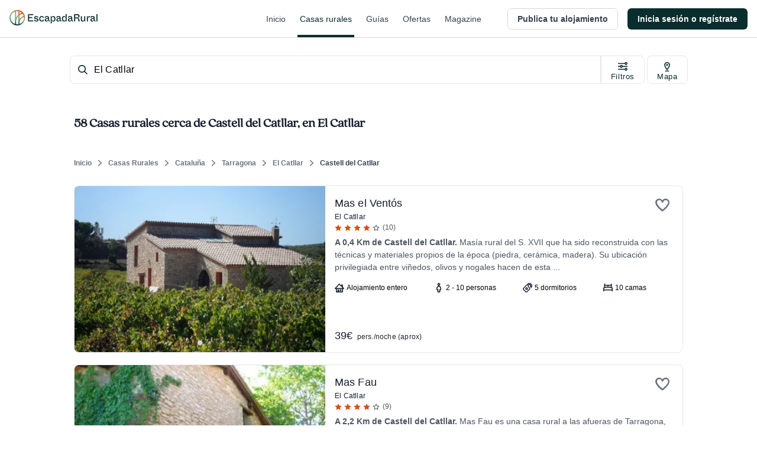

--- FILE ---
content_type: application/javascript; charset=UTF-8
request_url: https://dev.visualwebsiteoptimizer.com/j.php?a=847880&u=https%3A%2F%2Fwww.escapadarural.com%2Fcasas-rurales%2Fel-catllar%2Fcastell-del-catllar&vn=2.1&x=true
body_size: 11497
content:
(function(){function _vwo_err(e){function gE(e,a){return"https://dev.visualwebsiteoptimizer.com/ee.gif?a=847880&s=j.php&_cu="+encodeURIComponent(window.location.href)+"&e="+encodeURIComponent(e&&e.message&&e.message.substring(0,1e3)+"&vn=")+(e&&e.code?"&code="+e.code:"")+(e&&e.type?"&type="+e.type:"")+(e&&e.status?"&status="+e.status:"")+(a||"")}var vwo_e=gE(e);try{typeof navigator.sendBeacon==="function"?navigator.sendBeacon(vwo_e):(new Image).src=vwo_e}catch(err){}}try{var extE=0,prevMode=false;window._VWO_Jphp_StartTime = (window.performance && typeof window.performance.now === 'function' ? window.performance.now() : new Date().getTime());;;(function(){window._VWO=window._VWO||{};var aC=window._vwo_code;if(typeof aC==='undefined'){window._vwo_mt='dupCode';return;}if(window._VWO.sCL){window._vwo_mt='dupCode';window._VWO.sCDD=true;try{if(aC){clearTimeout(window._vwo_settings_timer);var h=document.querySelectorAll('#_vis_opt_path_hides');var x=h[h.length>1?1:0];x&&x.remove();}}catch(e){}return;}window._VWO.sCL=true;;window._vwo_mt="live";var localPreviewObject={};var previewKey="_vis_preview_"+847880;var wL=window.location;;try{localPreviewObject[previewKey]=window.localStorage.getItem(previewKey);JSON.parse(localPreviewObject[previewKey])}catch(e){localPreviewObject[previewKey]=""}try{window._vwo_tm="";var getMode=function(e){var n;if(window.name.indexOf(e)>-1){n=window.name}else{n=wL.search.match("_vwo_m=([^&]*)");n=n&&atob(decodeURIComponent(n[1]))}return n&&JSON.parse(n)};var ccMode=getMode("_vwo_cc");if(window.name.indexOf("_vis_heatmap")>-1||window.name.indexOf("_vis_editor")>-1||ccMode||window.name.indexOf("_vis_preview")>-1){try{if(ccMode){window._vwo_mt=decodeURIComponent(wL.search.match("_vwo_m=([^&]*)")[1])}else if(window.name&&JSON.parse(window.name)){window._vwo_mt=window.name}}catch(e){if(window._vwo_tm)window._vwo_mt=window._vwo_tm}}else if(window._vwo_tm.length){window._vwo_mt=window._vwo_tm}else if(location.href.indexOf("_vis_opt_preview_combination")!==-1&&location.href.indexOf("_vis_test_id")!==-1){window._vwo_mt="sharedPreview"}else if(localPreviewObject[previewKey]){window._vwo_mt=JSON.stringify(localPreviewObject)}if(window._vwo_mt!=="live"){;if(typeof extE!=="undefined"){extE=1}if(!getMode("_vwo_cc")){(function(){var cParam='';try{if(window.VWO&&window.VWO.appliedCampaigns){var campaigns=window.VWO.appliedCampaigns;for(var cId in campaigns){if(campaigns.hasOwnProperty(cId)){var v=campaigns[cId].v;if(cId&&v){cParam='&c='+cId+'-'+v+'-1';break;}}}}}catch(e){}var prevMode=false;_vwo_code.load('https://dev.visualwebsiteoptimizer.com/j.php?mode='+encodeURIComponent(window._vwo_mt)+'&a=847880&f=1&u='+encodeURIComponent(window._vis_opt_url||document.URL)+'&eventArch=true'+'&x=true'+cParam,{sL:window._vwo_code.sL});if(window._vwo_code.sL){prevMode=true;}})();}else{(function(){window._vwo_code&&window._vwo_code.finish();_vwo_ccc={u:"/j.php?a=847880&u=https%3A%2F%2Fwww.escapadarural.com%2Fcasas-rurales%2Fel-catllar%2Fcastell-del-catllar&vn=2.1&x=true"};var s=document.createElement("script");s.src="https://app.vwo.com/visitor-behavior-analysis/dist/codechecker/cc.min.js?r="+Math.random();document.head.appendChild(s)})()}}}catch(e){var vwo_e=new Image;vwo_e.src="https://dev.visualwebsiteoptimizer.com/ee.gif?s=mode_det&e="+encodeURIComponent(e&&e.stack&&e.stack.substring(0,1e3)+"&vn=");aC&&window._vwo_code.finish()}})();
;;window._vwo_cookieDomain="escapadarural.com";;;;_vwo_surveyAssetsBaseUrl="https://cdn.visualwebsiteoptimizer.com/";;if(prevMode){return}if(window._vwo_mt === "live"){window.VWO=window.VWO||[];window._vwo_acc_id=847880;window.VWO._=window.VWO._||{};;;window.VWO.visUuid="DCA042A3156A71D657A40E4CA25FD1F9C|a675cb589f04dd88a8f475ba276ffa6d";
;_vwo_code.sT=_vwo_code.finished();(function(c,a,e,d,b,z,g,sT){if(window.VWO._&&window.VWO._.isBot)return;const cookiePrefix=window._vwoCc&&window._vwoCc.cookiePrefix||"";const useLocalStorage=sT==="ls";const cookieName=cookiePrefix+"_vwo_uuid_v2";const escapedCookieName=cookieName.replace(/([.*+?^${}()|[\]\\])/g,"\\$1");const cookieDomain=g;function getValue(){if(useLocalStorage){return localStorage.getItem(cookieName)}else{const regex=new RegExp("(^|;\\s*)"+escapedCookieName+"=([^;]*)");const match=e.cookie.match(regex);return match?decodeURIComponent(match[2]):null}}function setValue(value,days){if(useLocalStorage){localStorage.setItem(cookieName,value)}else{e.cookie=cookieName+"="+value+"; expires="+new Date(864e5*days+ +new Date).toGMTString()+"; domain="+cookieDomain+"; path=/"}}let existingValue=null;if(sT){const cookieRegex=new RegExp("(^|;\\s*)"+escapedCookieName+"=([^;]*)");const cookieMatch=e.cookie.match(cookieRegex);const cookieValue=cookieMatch?decodeURIComponent(cookieMatch[2]):null;const lsValue=localStorage.getItem(cookieName);if(useLocalStorage){if(lsValue){existingValue=lsValue;if(cookieValue){e.cookie=cookieName+"=; expires=Thu, 01 Jan 1970 00:00:01 GMT; domain="+cookieDomain+"; path=/"}}else if(cookieValue){localStorage.setItem(cookieName,cookieValue);e.cookie=cookieName+"=; expires=Thu, 01 Jan 1970 00:00:01 GMT; domain="+cookieDomain+"; path=/";existingValue=cookieValue}}else{if(cookieValue){existingValue=cookieValue;if(lsValue){localStorage.removeItem(cookieName)}}else if(lsValue){e.cookie=cookieName+"="+lsValue+"; expires="+new Date(864e5*366+ +new Date).toGMTString()+"; domain="+cookieDomain+"; path=/";localStorage.removeItem(cookieName);existingValue=lsValue}}a=existingValue||a}else{const regex=new RegExp("(^|;\\s*)"+escapedCookieName+"=([^;]*)");const match=e.cookie.match(regex);a=match?decodeURIComponent(match[2]):a}-1==e.cookie.indexOf("_vis_opt_out")&&-1==d.location.href.indexOf("vwo_opt_out=1")&&(window.VWO.visUuid=a),a=a.split("|"),b=new Image,g=window._vis_opt_domain||c||d.location.hostname.replace(/^www\./,""),b.src="https://dev.visualwebsiteoptimizer.com/eu01/v.gif?cd="+(window._vis_opt_cookieDays||0)+"&a=847880&d="+encodeURIComponent(d.location.hostname.replace(/^www\./,"") || c)+"&u="+a[0]+"&h="+a[1]+"&t="+z,d.vwo_iehack_queue=[b],setValue(a.join("|"),366)})("escapadarural.com",window.VWO.visUuid,document,window,0,_vwo_code.sT,"escapadarural.com","false"||null);
;clearTimeout(window._vwo_settings_timer);window._vwo_settings_timer=null;;;;;var vwoCode=window._vwo_code;if(vwoCode.filterConfig&&vwoCode.filterConfig.filterTime==="balanced"){vwoCode.removeLoaderAndOverlay()}var vwo_CIF=false;var UAP=false;;;var _vwo_style=document.getElementById('_vis_opt_path_hides'),_vwo_css=(vwoCode.hide_element_style?vwoCode.hide_element_style():'{opacity:0 !important;filter:alpha(opacity=0) !important;background:none !important;transition:none !important;}')+':root {--vwo-el-opacity:0 !important;--vwo-el-filter:alpha(opacity=0) !important;--vwo-el-bg:none !important;--vwo-el-ts:none !important;}',_vwo_text=window._vwo_code.sL ? '' : "" + _vwo_css;if (_vwo_style) { var e = _vwo_style.classList.contains("_vis_hide_layer") && _vwo_style; if (UAP && !UAP() && vwo_CIF && !vwo_CIF()) { e ? e.parentNode.removeChild(e) : _vwo_style.parentNode.removeChild(_vwo_style) } else { if (e) { var t = _vwo_style = document.createElement("style"), o = document.getElementsByTagName("head")[0], s = document.querySelector("#vwoCode"); t.setAttribute("id", "_vis_opt_path_hides"), s && t.setAttribute("nonce", s.nonce), t.setAttribute("type", "text/css"), o.appendChild(t) } if (_vwo_style.styleSheet) _vwo_style.styleSheet.cssText = _vwo_text; else { var l = document.createTextNode(_vwo_text); _vwo_style.appendChild(l) } e ? e.parentNode.removeChild(e) : _vwo_style.removeChild(_vwo_style.childNodes[0])}};window.VWO.ssMeta = { enabled: 0, noSS: 0 };;;VWO._=VWO._||{};window._vwo_clicks=false;VWO._.allSettings=(function(){return{dataStore:{campaigns:{68:{"ep":1749130991000,"version":2,"ss":null,"urlRegex":".*","globalCode":[],"pc_traffic":100,"triggers":[14928401],"stag":0,"ibe":0,"mt":{"2":"14928407","1":"14928404","3":"14928410"},"type":"INSIGHTS_FUNNEL","name":"Happy path - a cualquier solicitud","comb_n":{"1":"website"},"id":68,"metrics":[{"id":1,"type":"g","metricId":0},{"id":2,"type":"g","metricId":0},{"id":3,"type":"g","metricId":0}],"status":"RUNNING","sections":{"1":{"path":"","variations":{"1":[]},"triggers":[],"globalWidgetSnippetIds":{"1":[]}}},"cEV":1,"goals":{"2":{"identifier":"vwo_pageView","type":"CUSTOM_GOAL","mca":true},"1":{"identifier":"vwo_pageView","type":"CUSTOM_GOAL","mca":true},"3":{"identifier":"gtm.ficha_CRV-a-cualquier-solicitud","type":"CUSTOM_GOAL","mca":true}},"combs":{"1":1},"multiple_domains":0,"exclude_url":"","clickmap":0,"manual":false,"segment_code":"true"}, 57:{"ep":1741889218000,"version":2,"ss":null,"urlRegex":"^.*$","globalCode":[],"pc_traffic":100,"stag":0,"triggers":[14821273],"mt":[],"ibe":0,"cEV":1,"type":"ANALYZE_HEATMAP","name":"Heatmap","comb_n":{"1":"website"},"id":57,"metrics":[],"status":"RUNNING","segment_code":"true","combs":{"1":1},"goals":{"1":{"type":"ENGAGEMENT","excludeUrl":"","pUrl":"^.*$","urlRegex":"^.*$","mca":false}},"sections":{"1":{"path":"","variations":{"1":[]},"triggers":[],"variation_names":{"1":"website"},"globalWidgetSnippetIds":{"1":[]}}},"multiple_domains":0,"exclude_url":"","clickmap":0,"manual":false,"main":true}, 85:{"ep":1750342956000,"version":2,"ss":null,"urlRegex":".*","globalCode":[],"pc_traffic":100,"triggers":[15364895],"stag":0,"ibe":0,"mt":{"2":"15364901","3":"15364904","4":"15364907","5":"7325560","1":"15364898"},"type":"INSIGHTS_FUNNEL","name":"Happy Path - PR","comb_n":{"1":"website"},"id":85,"metrics":[{"id":1,"type":"g","metricId":0},{"id":2,"type":"g","metricId":0},{"id":3,"type":"g","metricId":0},{"id":4,"type":"g","metricId":0},{"id":5,"type":"m","metricId":839848}],"status":"RUNNING","sections":{"1":{"path":"","variations":{"1":[]},"triggers":[],"globalWidgetSnippetIds":{"1":[]}}},"cEV":1,"goals":{"2":{"identifier":"vwo_pageView","type":"CUSTOM_GOAL","mca":true},"3":{"identifier":"vwo_pageView","type":"CUSTOM_GOAL","mca":true},"4":{"identifier":"vwo_pageView","type":"CUSTOM_GOAL","mca":true},"5":{"identifier":"gtm.purchase","type":"CUSTOM_GOAL","mca":true},"1":{"identifier":"vwo_pageView","type":"CUSTOM_GOAL","mca":true}},"combs":{"1":1},"multiple_domains":0,"exclude_url":"","clickmap":0,"manual":false,"segment_code":"true"}, 87:{"ep":1750344473000,"version":2,"ss":null,"urlRegex":".*","globalCode":[],"pc_traffic":100,"triggers":[15365828],"stag":0,"ibe":0,"mt":{"2":"15365834","3":"15365837","4":"15365840","5":"6334249","1":"15365831"},"type":"INSIGHTS_FUNNEL","name":"Happy Path - Reserva online","comb_n":{"1":"website"},"id":87,"metrics":[{"id":1,"type":"g","metricId":0},{"id":2,"type":"g","metricId":0},{"id":3,"type":"g","metricId":0},{"id":4,"type":"g","metricId":0},{"id":5,"type":"m","metricId":737485}],"status":"RUNNING","sections":{"1":{"path":"","variations":{"1":[]},"triggers":[],"globalWidgetSnippetIds":{"1":[]}}},"cEV":1,"goals":{"2":{"identifier":"vwo_pageView","type":"CUSTOM_GOAL","mca":true},"3":{"identifier":"vwo_pageView","type":"CUSTOM_GOAL","mca":true},"4":{"identifier":"vwo_pageView","type":"CUSTOM_GOAL","mca":true},"5":{"identifier":"gtm.purchase","type":"CUSTOM_GOAL","mca":true},"1":{"identifier":"vwo_pageView","type":"CUSTOM_GOAL","mca":true}},"combs":{"1":1},"multiple_domains":0,"exclude_url":"","clickmap":0,"manual":false,"segment_code":"true"}, 89:{"ep":1750344991000,"version":2,"ss":null,"urlRegex":".*","globalCode":[],"pc_traffic":100,"triggers":[15365810],"stag":0,"ibe":0,"mt":{"4":"6767212","2":"15365816","1":"15365813","3":"15365819"},"type":"INSIGHTS_FUNNEL","name":"Happy Path - Contacto simple","comb_n":{"1":"website"},"id":89,"metrics":[{"id":1,"type":"g","metricId":0},{"id":2,"type":"g","metricId":0},{"id":3,"type":"g","metricId":0},{"id":4,"type":"m","metricId":777244}],"status":"RUNNING","sections":{"1":{"path":"","variations":{"1":[]},"triggers":[],"globalWidgetSnippetIds":{"1":[]}}},"cEV":1,"goals":{"4":{"identifier":"gtm.contact","type":"CUSTOM_GOAL","mca":true},"2":{"identifier":"vwo_pageView","type":"CUSTOM_GOAL","mca":true},"1":{"identifier":"vwo_pageView","type":"CUSTOM_GOAL","mca":true},"3":{"identifier":"vwo_pageView","type":"CUSTOM_GOAL","mca":true}},"combs":{"1":1},"multiple_domains":0,"exclude_url":"","clickmap":0,"manual":false,"segment_code":"true"}, 90:{"ep":1750400971000,"version":2,"ss":null,"urlRegex":".*","globalCode":[],"pc_traffic":100,"triggers":[16425207],"stag":0,"ibe":0,"mt":{"1":"7325560"},"type":"INSIGHTS_METRIC","name":"GTM Purchase (Prereserva) Report","comb_n":[],"id":90,"metrics":[{"id":1,"type":"m","metricId":839848}],"status":"RUNNING","sections":{"1":{"path":"","variations":[],"triggers":[]}},"cEV":1,"goals":{"1":{"identifier":"gtm.purchase","type":"CUSTOM_GOAL","mca":false}},"combs":[],"multiple_domains":0,"exclude_url":"","clickmap":0,"manual":false,"segment_code":"true"}, 94:{"ep":1753091632000,"version":2,"ss":null,"urlRegex":".*","globalCode":[],"pc_traffic":100,"triggers":[16426551],"stag":0,"ibe":0,"mt":{"1":"11763337"},"type":"INSIGHTS_METRIC","name":"GTM Conversión a cualquier solicitud Report","comb_n":[],"id":94,"metrics":[{"id":1,"type":"m","metricId":1237234}],"status":"RUNNING","sections":{"1":{"path":"","variations":[],"triggers":[]}},"cEV":1,"goals":{"1":{"identifier":"gtm.ficha_CRV-a-cualquier-solicitud","type":"CUSTOM_GOAL","mca":false}},"combs":[],"multiple_domains":0,"exclude_url":"","clickmap":0,"manual":false,"segment_code":"true"}, 98:{"ep":1753091667000,"version":2,"ss":null,"urlRegex":".*","globalCode":[],"pc_traffic":100,"triggers":[16426563],"stag":0,"ibe":0,"mt":{"1":"9311769"},"type":"INSIGHTS_METRIC","name":"GTM ver teléfono Report","comb_n":[],"id":98,"metrics":[{"id":1,"type":"m","metricId":1035597}],"status":"RUNNING","sections":{"1":{"path":"","variations":[],"triggers":[]}},"cEV":1,"goals":{"1":{"identifier":"gtm.view_phone","type":"CUSTOM_GOAL","mca":false}},"combs":[],"multiple_domains":0,"exclude_url":"","clickmap":0,"manual":false,"segment_code":"true"}, 97:{"ep":1753091652000,"version":2,"ss":null,"urlRegex":".*","globalCode":[],"pc_traffic":100,"triggers":[16426560],"stag":0,"ibe":0,"mt":{"1":"9501093"},"type":"INSIGHTS_METRIC","name":"GTM visita al carrito (\/precios) Report","comb_n":[],"id":97,"metrics":[{"id":1,"type":"m","metricId":1035633}],"status":"RUNNING","sections":{"1":{"path":"","variations":[],"triggers":[]}},"cEV":1,"goals":{"1":{"identifier":"gtm.view_cart","type":"CUSTOM_GOAL","mca":false}},"combs":[],"multiple_domains":0,"exclude_url":"","clickmap":0,"manual":false,"segment_code":"true"}, 96:{"ep":1753091644000,"version":2,"ss":null,"urlRegex":".*","globalCode":[],"pc_traffic":100,"triggers":[16426557],"stag":0,"ibe":0,"mt":{"1":"6334249"},"type":"INSIGHTS_METRIC","name":"GTM purchase (compra RO) Report","comb_n":[],"id":96,"metrics":[{"id":1,"type":"m","metricId":737485}],"status":"RUNNING","sections":{"1":{"path":"","variations":[],"triggers":[]}},"cEV":1,"goals":{"1":{"identifier":"gtm.purchase","type":"CUSTOM_GOAL","mca":false}},"combs":[],"multiple_domains":0,"exclude_url":"","clickmap":0,"manual":false,"segment_code":"true"}, 58:{"ep":1741889224000,"clickmap":0,"ss":null,"multiple_domains":0,"stag":0,"mt":[],"globalCode":[],"wl":"","cEV":1,"combs":{"1":1},"triggers":[14928911],"sections":{"1":{"path":"","variations":{"1":[]},"triggers":[],"globalWidgetSnippetIds":{"1":[]}}},"ibe":0,"version":2,"type":"ANALYZE_RECORDING","name":"Recording","comb_n":{"1":"website"},"id":58,"metrics":[],"status":"RUNNING","main":true,"segment_code":"true","goals":{"1":{"type":"ENGAGEMENT","excludeUrl":"","pUrl":"^.*$","urlRegex":"^.*$","mca":false}},"bl":"","aK":1,"exclude_url":"","pc_traffic":100,"manual":false,"urlRegex":"^.*$"}, 92:{"ep":1750934978000,"version":2,"ss":null,"urlRegex":".*","globalCode":[],"pc_traffic":100,"triggers":[15576650],"stag":0,"ibe":0,"mt":{"4":"15576662","2":"15576656","1":"15576653","3":"15576659"},"type":"INSIGHTS_FUNNEL","name":"Funnel uso Mapa","comb_n":{"1":"website"},"id":92,"metrics":[{"id":1,"type":"g","metricId":0},{"id":2,"type":"g","metricId":0},{"id":3,"type":"g","metricId":0},{"id":4,"type":"g","metricId":0}],"status":"RUNNING","sections":{"1":{"path":"","variations":{"1":[]},"triggers":[],"globalWidgetSnippetIds":{"1":[]}}},"cEV":1,"goals":{"4":{"identifier":"gtm.ficha_CRV-a-cualquier-solicitud","type":"CUSTOM_GOAL","mca":true},"2":{"identifier":"vwo_pageView","type":"CUSTOM_GOAL","mca":true},"1":{"identifier":"vwo_pageView","type":"CUSTOM_GOAL","mca":true},"3":{"identifier":"vwo_pageView","type":"CUSTOM_GOAL","mca":true}},"combs":{"1":1},"multiple_domains":0,"exclude_url":"","clickmap":0,"manual":false,"segment_code":"true"}, 95:{"ep":1753091640000,"version":2,"ss":null,"urlRegex":".*","globalCode":[],"pc_traffic":100,"triggers":[16426554],"stag":0,"ibe":0,"mt":{"1":"6767212"},"type":"INSIGHTS_METRIC","name":"GTM contact (contacto simple) Report","comb_n":[],"id":95,"metrics":[{"id":1,"type":"m","metricId":777244}],"status":"RUNNING","sections":{"1":{"path":"","variations":[],"triggers":[]}},"cEV":1,"goals":{"1":{"identifier":"gtm.contact","type":"CUSTOM_GOAL","mca":false}},"combs":[],"multiple_domains":0,"exclude_url":"","clickmap":0,"manual":false,"segment_code":"true"}, 79:{"ep":1750324822000,"version":2,"ss":null,"urlRegex":".*","globalCode":[],"pc_traffic":100,"triggers":[15353195],"stag":0,"ibe":0,"mt":{"2":"15353201","1":"15353198","3":"15353204"},"type":"INSIGHTS_FUNNEL","name":"Funnel Alta de Alojamiento","comb_n":{"1":"website"},"id":79,"metrics":[{"id":1,"type":"g","metricId":0},{"id":2,"type":"g","metricId":0},{"id":3,"type":"g","metricId":0}],"status":"RUNNING","sections":{"1":{"path":"","variations":{"1":[]},"triggers":[],"globalWidgetSnippetIds":{"1":[]}}},"cEV":1,"goals":{"2":{"identifier":"vwo_dom_click","type":"CUSTOM_GOAL","mca":true,"url":"#__nuxt > div > div > div > main > div.flex.flex-1.flex-col.px-4.sm\\:px-6.lg\\:flex-none.lg\\:px-20.xl\\:px-24.w-full.max-w-sm.lg\\:max-w-md.box-content.mx-auto > div > div > form > div.flex.flex-col.items-center > button"},"1":{"identifier":"vwo_pageView","type":"CUSTOM_GOAL","mca":true},"3":{"identifier":"vwo_pageView","type":"CUSTOM_GOAL","mca":true}},"combs":{"1":1},"multiple_domains":0,"exclude_url":"","clickmap":0,"manual":false,"segment_code":"true"}, 81:{"ep":1750326622000,"version":2,"ss":null,"urlRegex":".*","globalCode":[],"pc_traffic":100,"triggers":[15354125],"stag":0,"ibe":0,"mt":{"4":"15354137","2":"15354131","1":"15354128","3":"15354134"},"type":"INSIGHTS_FUNNEL","name":"Funnel vincular iCal","comb_n":{"1":"website"},"id":81,"metrics":[{"id":1,"type":"g","metricId":0},{"id":2,"type":"g","metricId":0},{"id":3,"type":"g","metricId":0},{"id":4,"type":"g","metricId":0}],"status":"RUNNING","sections":{"1":{"path":"","variations":{"1":[]},"triggers":[],"globalWidgetSnippetIds":{"1":[]}}},"cEV":1,"goals":{"4":{"identifier":"vwo_dom_click","type":"CUSTOM_GOAL","mca":true,"url":"#__nuxt > div > div > div.flex-1.flex > main > div > div.t-admin-panel.max-w-5xl.mx-0.lg\\:mx-6.border.border-transparent.lg\\:border-gray-200.bg-white.lg\\:shadow.lg\\:rounded-xl.my-6.overflow-hidden > div.t-admin-panel-footer.bg-gray-50.px-4.sm\\:px-6.py-5.flex.justify-end > button"},"2":{"identifier":"vwo_dom_click","type":"CUSTOM_GOAL","mca":true,"url":"#__nuxt > div > div > div.flex-1.flex > main > div > div:nth-child(2) > div.t-admin-panel-body.px-4.py-5.sm\\:px-6 > div > div.grow-0 > button"},"1":{"identifier":"vwo_pageView","type":"CUSTOM_GOAL","mca":true},"3":{"identifier":"vwo_pageView","type":"CUSTOM_GOAL","mca":true}},"combs":{"1":1},"multiple_domains":0,"exclude_url":"","clickmap":0,"manual":false,"segment_code":"true"}},changeSets:{},plugins:{"IP":"18.117.110.253","PIICONFIG":false,"GEO":{"vn":"geoip2","r":"OH","conC":"NA","c":"Columbus","cEU":"","rn":"Ohio","cn":"United States","cc":"US"},"ACCTZ":"GMT","DACDNCONFIG":{"FB":false,"eNC":false,"CINSTJS":false,"CJ":false,"CRECJS":false,"DNDOFST":1000,"jsConfig":{"earc":1,"ivocpa":false,"recData360Enabled":1,"ele":1,"ge":1,"iche":1,"vqe":false,"se":1,"ast":1,"m360":1},"SCC":"{\"cache\":0}","debugEvt":false,"DLRE":false,"sConfig":{"dClassVal":"(^elementor-)|elementor-|(^active)|active"},"aSM":true,"RDBG":false,"IAF":false,"DONT_IOS":false,"DT":{"DEVICE":"mobile","TC":"function(){ return _vwo_t.cm('eO','js',VWO._.dtc.ctId); };","SEGMENTCODE":"function(){ return _vwo_s().f_e(_vwo_s().dt(),'mobile') };","DELAYAFTERTRIGGER":1000},"SPAR":false,"SD":false,"PRTHD":false,"BSECJ":false,"SPA":true,"CSHS":false,"SST":false,"CKLV":false,"AST":true,"UCP":false},"LIBINFO":{"WORKER":{"HASH":"70faafffa0475802f5ee03ca5ff74179br"},"HEATMAP_HELPER":{"HASH":"c5d6deded200bc44b99989eeb81688a4br"},"SURVEY_DEBUG_EVENTS":{"HASH":"682dde5d690e298595e1832b5a7e739bbr"},"SURVEY":{"HASH":"b93ecc4fa61d6c9ca49cd4ee0de76dfdbr"},"EVAD":{"HASH":"","LIB_SUFFIX":""},"TRACK":{"HASH":"13868f8d526ad3d74df131c9d3ab264bbr","LIB_SUFFIX":""},"OPA":{"HASH":"47280cdd59145596dbd65a7c3edabdc2br","PATH":"\/4.0"},"DEBUGGER_UI":{"HASH":"ac2f1194867fde41993ef74a1081ed6bbr"},"SURVEY_HTML":{"HASH":"9e434dd4255da1c47c8475dbe2dcce30br"}},"UA":{"de":"Other","ps":"desktop:false:Mac OS X:10.15.7:ClaudeBot:1:Spider","os":"MacOS","dt":"spider","br":"Other"}},vwoData:{"gC":[{"t":1,"c":[4],"et":1,"id":1},{"t":1,"c":[2],"et":1,"id":2},{"t":1,"c":[5,7],"et":1,"id":3},{"t":1,"c":[118,115],"et":1,"id":4}],"pR":[]},crossDomain:{},integrations:{},events:{"vwo_timer":{"nS":["timeSpent"]},"vwo_scroll":{},"vwo_tabOut":{},"vwo_singleTap":{},"vwo_survey_questionShown":{},"vwo_goalVisit":{"nS":["expId"]},"vwo_vA":{},"vwo_fmeSdkInit":{},"vwo_repeatedHovered":{},"vwo_survey_questionAttempted":{},"vwo_copy":{},"vwo_quickBack":{},"vwo_pageRefreshed":{},"vwo_cursorThrashed":{},"vwo_recommendation_block_shown":{},"vwo_revenue":{},"vwo_surveyExtraData":{},"vwo_surveyQuestionAttempted":{},"vwo_surveyClosed":{},"vwo_appTerminated":{},"vwo_appGoesInBackground":{},"vwo_appNotResponding":{},"vwo_appCrashed":{},"vwo_page_session_count":{},"vwo_surveyDisplayed":{},"vwo_survey_reachedThankyou":{},"vwo_survey_display":{},"vwo_survey_complete":{},"vwo_survey_close":{},"vwo_survey_attempt":{},"vwo_customTrigger":{},"vwo_leaveIntent":{},"vwo_conversion":{},"vwo_surveyAttempted":{},"vwo_surveyQuestionDisplayed":{},"vwo_variationShown":{},"vwo_debugLogs":{},"vwo_dom_click":{"nS":["target.innerText","target"]},"vwo_trackGoalVisited":{},"vwo_newSessionCreated":{},"vwo_syncVisitorProp":{},"vwo_dom_submit":{},"vwo_analyzeHeatmap":{},"vwo_analyzeRecording":{},"vwo_analyzeForm":{},"gtm.view_cart":{},"vwo_sessionSync":{},"vwo_screenViewed":{},"vwo_log":{},"view_phone":{},"gtm.ficha_CRV-a-cualquier-solicitud":{},"vwo_survey_surveyCompleted":{},"gtm.view_phone":{},"revenue_demo":{},"vwo_surveyQuestionSubmitted":{},"vwo_surveyCompleted":{},"vwo_pageView":{},"vwo_dom_hover":{},"vwo_sdkUsageStats":{},"vwo_performance":{},"vwo_doubleTap":{},"vwo_rC":{},"vwo_repeatedScrolled":{},"vwo_selection":{},"gtm.purchase":{},"vwo_dom_scroll":{"nS":["pxBottom","bottom","top","pxTop"]},"vwo_customConversion":{},"vwo_tabIn":{},"vwo_survey_submit":{},"vwo_fling":{},"vwo_errorOnPage":{},"vwo_mouseout":{},"vwo_pageUnload":{},"vwo_orientationChanged":{},"vwo_sdkDebug":{},"vwo_appComesInForeground":{},"vwo_appLaunched":{},"gtm.contact":{},"vwo_networkChanged":{},"vwo_autoCapture":{},"vwo_zoom":{},"vwo_longPress":{}},visitorProps:{"vwo_email":{},"vwo_domain":{}},uuid:"DCA042A3156A71D657A40E4CA25FD1F9C",syV:{},syE:{},cSE:{},CIF:false,syncEvent:"sessionCreated",syncAttr:"sessionCreated"},sCIds:{},oCids:["68","57","85","87","89","90","94","98","97","96","58","92","95","79","81"],triggers:{"15364907":{"cnds":[{"id":1000,"event":"vwo_pageView","filters":[["page.url","pgc","2450972"]]}],"dslv":2},"7325560":{"cnds":[{"id":1000,"event":"gtm.purchase","filters":[["event.type","eq","pre_booking"]]}],"dslv":2},"15353195":{"cnds":["a",{"event":"vwo__activated","id":3,"filters":[["event.id","eq","79"]]},{"event":"vwo_notRedirecting","id":4,"filters":[]},{"event":"vwo_visibilityTriggered","id":5,"filters":[]},{"id":1000,"event":"vwo_pageView","filters":[]}],"dslv":2},"15354134":{"cnds":[{"id":1000,"event":"vwo_pageView","filters":[["page.url","pgc","2449313"]]}],"dslv":2},"15354137":{"cnds":[{"id":1000,"event":"vwo_dom_click","filters":[["event.target","sel","#__nuxt > div > div > div.flex-1.flex > main > div > div.t-admin-panel.max-w-5xl.mx-0.lg\\:mx-6.border.border-transparent.lg\\:border-gray-200.bg-white.lg\\:shadow.lg\\:rounded-xl.my-6.overflow-hidden > div.t-admin-panel-footer.bg-gray-50.px-4.sm\\:px-6.py-5.flex.justify-end > button"]]}],"dslv":2},"15353198":{"cnds":[{"id":1000,"event":"vwo_pageView","filters":[["page.url","pgc","2449172"]]}],"dslv":2},"15353201":{"cnds":[{"id":1000,"event":"vwo_dom_click","filters":[["event.target","sel","#__nuxt > div > div > div > main > div.flex.flex-1.flex-col.px-4.sm\\:px-6.lg\\:flex-none.lg\\:px-20.xl\\:px-24.w-full.max-w-sm.lg\\:max-w-md.box-content.mx-auto > div > div > form > div.flex.flex-col.items-center > button"]]}],"dslv":2},"15353204":{"cnds":[{"id":1000,"event":"vwo_pageView","filters":[["page.url","pgc","2449175"]]}],"dslv":2},"8":{"cnds":[{"event":"vwo_pageView","id":102}]},"9":{"cnds":[{"event":"vwo_groupCampTriggered","id":105}]},"75":{"cnds":[{"event":"vwo_urlChange","id":99}]},"16426563":{"cnds":["a",{"event":"vwo__activated","id":3,"filters":[["event.id","eq","98"]]},{"event":"vwo_notRedirecting","id":4,"filters":[]},{"event":"vwo_visibilityTriggered","id":5,"filters":[]},{"id":1000,"event":"vwo_pageView","filters":[]}],"dslv":2},"14928911":{"cnds":["a",{"event":"vwo__activated","id":3,"filters":[["event.id","eq","58"]]},{"event":"vwo_notRedirecting","id":4,"filters":[]},{"event":"vwo_visibilityTriggered","id":5,"filters":[]},{"id":1000,"event":"vwo_pageView","filters":[]}],"dslv":2},"14928401":{"cnds":["a",{"event":"vwo__activated","id":3,"filters":[["event.id","eq","68"]]},{"event":"vwo_notRedirecting","id":4,"filters":[]},{"event":"vwo_visibilityTriggered","id":5,"filters":[]},{"id":1000,"event":"vwo_pageView","filters":[]}],"dslv":2},"11":{"cnds":[{"event":"vwo_dynDataFetched","id":105,"filters":[["event.state","eq",1]]}]},"14928404":{"cnds":[{"id":1000,"event":"vwo_pageView","filters":[["page.url","pgc","2392865"]]}],"dslv":2},"14928407":{"cnds":[{"id":1000,"event":"vwo_pageView","filters":[["page.url","pgc","2392868"]]}],"dslv":2},"15365810":{"cnds":["a",{"event":"vwo__activated","id":3,"filters":[["event.id","eq","89"]]},{"event":"vwo_notRedirecting","id":4,"filters":[]},{"event":"vwo_visibilityTriggered","id":5,"filters":[]},{"id":1000,"event":"vwo_pageView","filters":[]}],"dslv":2},"15365813":{"cnds":[{"id":1000,"event":"vwo_pageView","filters":[["page.url","pgc","2392865"]]}],"dslv":2},"15365816":{"cnds":[{"id":1000,"event":"vwo_pageView","filters":[["page.url","pgc","2451173"]]}],"dslv":2},"15365819":{"cnds":[{"id":1000,"event":"vwo_pageView","filters":[["page.url","pgc","2451176"]]}],"dslv":2},"6767212":{"cnds":[{"id":1000,"event":"gtm.contact","filters":[]}],"dslv":2},"5":{"cnds":[{"event":"vwo_postInit","id":101}]},"2":{"cnds":[{"event":"vwo_variationShown","id":100}]},"16426560":{"cnds":["a",{"event":"vwo__activated","id":3,"filters":[["event.id","eq","97"]]},{"event":"vwo_notRedirecting","id":4,"filters":[]},{"event":"vwo_visibilityTriggered","id":5,"filters":[]},{"id":1000,"event":"vwo_pageView","filters":[]}],"dslv":2},"14821273":{"cnds":["a",{"event":"vwo__activated","id":3,"filters":[["event.id","eq","57"]]},{"event":"vwo_notRedirecting","id":4,"filters":[]},{"event":"vwo_visibilityTriggered","id":5,"filters":[]},{"id":1000,"event":"vwo_pageView","filters":[]}],"dslv":2},"15576650":{"cnds":["a",{"event":"vwo__activated","id":3,"filters":[["event.id","eq","92"]]},{"event":"vwo_notRedirecting","id":4,"filters":[]},{"event":"vwo_visibilityTriggered","id":5,"filters":[]},{"id":1000,"event":"vwo_pageView","filters":[]}],"dslv":2},"15390749":{"cnds":["a",{"id":1000,"event":"vwo_pageView","filters":[]},{"id":1002,"event":"vwo_pageView","filters":[["page.url","pgc","2455067"]]}],"dslv":2},"15576653":{"cnds":[{"id":1000,"event":"vwo_pageView","filters":[["page.url","pgc","2478317"]]}],"dslv":2},"15576656":{"cnds":[{"id":1000,"event":"vwo_pageView","filters":[["page.url","pgc","2478320"]]}],"dslv":2},"15576659":{"cnds":[{"id":1000,"event":"vwo_pageView","filters":[["page.url","pgc","2392868"]]}],"dslv":2},"15576662":{"cnds":[{"id":1000,"event":"gtm.ficha_CRV-a-cualquier-solicitud","filters":[]}],"dslv":2},"15354131":{"cnds":[{"id":1000,"event":"vwo_dom_click","filters":[["event.target","sel","#__nuxt > div > div > div.flex-1.flex > main > div > div:nth-child(2) > div.t-admin-panel-body.px-4.py-5.sm\\:px-6 > div > div.grow-0 > button"]]}],"dslv":2},"15354128":{"cnds":[{"id":1000,"event":"vwo_pageView","filters":[["page.url","pgc","2449310"]]}],"dslv":2},"15354125":{"cnds":["a",{"event":"vwo__activated","id":3,"filters":[["event.id","eq","81"]]},{"event":"vwo_notRedirecting","id":4,"filters":[]},{"event":"vwo_visibilityTriggered","id":5,"filters":[]},{"id":1000,"event":"vwo_pageView","filters":[]}],"dslv":2},"16426554":{"cnds":["a",{"event":"vwo__activated","id":3,"filters":[["event.id","eq","95"]]},{"event":"vwo_notRedirecting","id":4,"filters":[]},{"event":"vwo_visibilityTriggered","id":5,"filters":[]},{"id":1000,"event":"vwo_pageView","filters":[]}],"dslv":2},"15365828":{"cnds":["a",{"event":"vwo__activated","id":3,"filters":[["event.id","eq","87"]]},{"event":"vwo_notRedirecting","id":4,"filters":[]},{"event":"vwo_visibilityTriggered","id":5,"filters":[]},{"id":1000,"event":"vwo_pageView","filters":[]}],"dslv":2},"9501093":{"cnds":[{"id":1000,"event":"gtm.view_cart","filters":[]}],"dslv":2},"15365831":{"cnds":[{"id":1000,"event":"vwo_pageView","filters":[["page.url","pgc","2392865"]]}],"dslv":2},"16426551":{"cnds":["a",{"event":"vwo__activated","id":3,"filters":[["event.id","eq","94"]]},{"event":"vwo_notRedirecting","id":4,"filters":[]},{"event":"vwo_visibilityTriggered","id":5,"filters":[]},{"id":1000,"event":"vwo_pageView","filters":[]}],"dslv":2},"15365837":{"cnds":[{"id":1000,"event":"vwo_pageView","filters":[["page.url","pgc","2450969"]]}],"dslv":2},"11763337":{"cnds":[{"id":1000,"event":"gtm.ficha_CRV-a-cualquier-solicitud","filters":[]}],"dslv":2},"6334249":{"cnds":[{"id":1000,"event":"gtm.purchase","filters":[["event.type","eq","booking"]]}],"dslv":2},"16425207":{"cnds":["a",{"event":"vwo__activated","id":3,"filters":[["event.id","eq","90"]]},{"event":"vwo_notRedirecting","id":4,"filters":[]},{"event":"vwo_visibilityTriggered","id":5,"filters":[]},{"id":1000,"event":"vwo_pageView","filters":[]}],"dslv":2},"9311769":{"cnds":[{"id":1000,"event":"gtm.view_phone","filters":[]}],"dslv":2},"15364895":{"cnds":["a",{"event":"vwo__activated","id":3,"filters":[["event.id","eq","85"]]},{"event":"vwo_notRedirecting","id":4,"filters":[]},{"event":"vwo_visibilityTriggered","id":5,"filters":[]},{"id":1000,"event":"vwo_pageView","filters":[]}],"dslv":2},"14928410":{"cnds":[{"id":1000,"event":"gtm.ficha_CRV-a-cualquier-solicitud","filters":[]}],"dslv":2},"15365840":{"cnds":[{"id":1000,"event":"vwo_pageView","filters":[["page.url","pgc","2451179"]]}],"dslv":2},"16426557":{"cnds":["a",{"event":"vwo__activated","id":3,"filters":[["event.id","eq","96"]]},{"event":"vwo_notRedirecting","id":4,"filters":[]},{"event":"vwo_visibilityTriggered","id":5,"filters":[]},{"id":1000,"event":"vwo_pageView","filters":[]}],"dslv":2},"15365834":{"cnds":[{"id":1000,"event":"vwo_pageView","filters":[["page.url","pgc","2450966"]]}],"dslv":2},"15364898":{"cnds":[{"id":1000,"event":"vwo_pageView","filters":[["page.url","pgc","2392865"]]}],"dslv":2},"15364901":{"cnds":[{"id":1000,"event":"vwo_pageView","filters":[["page.url","pgc","2450966"]]}],"dslv":2},"15364904":{"cnds":[{"id":1000,"event":"vwo_pageView","filters":[["page.url","pgc","2450969"]]}],"dslv":2}},preTriggers:{},tags:{},rules:[{"tags":[{"metricId":0,"data":{"campaigns":[{"g":4,"c":85}],"type":"g"},"id":"metric"}],"triggers":["15364907"]},{"tags":[{"metricId":839848,"data":{"campaigns":[{"g":5,"c":85}],"type":"m"},"id":"metric"},{"metricId":839848,"data":{"campaigns":[{"g":1,"c":90}],"type":"m"},"id":"metric"}],"triggers":["7325560"]},{"tags":[{"id":"runCampaign","data":"campaigns.79","priority":4}],"triggers":["15353195"]},{"tags":[{"metricId":0,"data":{"campaigns":[{"g":3,"c":81}],"type":"g"},"id":"metric"}],"triggers":["15354134"]},{"tags":[{"metricId":0,"data":{"campaigns":[{"g":4,"c":81}],"type":"g"},"id":"metric"}],"triggers":["15354137"]},{"tags":[{"metricId":0,"data":{"campaigns":[{"g":1,"c":79}],"type":"g"},"id":"metric"}],"triggers":["15353198"]},{"tags":[{"metricId":0,"data":{"campaigns":[{"g":2,"c":79}],"type":"g"},"id":"metric"}],"triggers":["15353201"]},{"tags":[{"metricId":0,"data":{"campaigns":[{"g":3,"c":79}],"type":"g"},"id":"metric"}],"triggers":["15353204"]},{"tags":[{"id":"runCampaign","data":"campaigns.98","priority":4}],"triggers":["16426563"]},{"tags":[{"id":"runCampaign","data":"campaigns.58","priority":4}],"triggers":["14928911"]},{"tags":[{"id":"runCampaign","data":"campaigns.68","priority":4}],"triggers":["14928401"]},{"tags":[{"metricId":0,"data":{"campaigns":[{"g":1,"c":68}],"type":"g"},"id":"metric"}],"triggers":["14928404"]},{"tags":[{"metricId":0,"data":{"campaigns":[{"g":2,"c":68}],"type":"g"},"id":"metric"}],"triggers":["14928407"]},{"tags":[{"id":"runCampaign","data":"campaigns.89","priority":4}],"triggers":["15365810"]},{"tags":[{"metricId":0,"data":{"campaigns":[{"g":1,"c":89}],"type":"g"},"id":"metric"}],"triggers":["15365813"]},{"tags":[{"metricId":0,"data":{"campaigns":[{"g":2,"c":89}],"type":"g"},"id":"metric"}],"triggers":["15365816"]},{"tags":[{"metricId":0,"data":{"campaigns":[{"g":3,"c":89}],"type":"g"},"id":"metric"}],"triggers":["15365819"]},{"tags":[{"metricId":777244,"data":{"campaigns":[{"g":4,"c":89}],"type":"m"},"id":"metric"},{"metricId":777244,"data":{"campaigns":[{"g":1,"c":95}],"type":"m"},"id":"metric"}],"triggers":["6767212"]},{"tags":[{"id":"runCampaign","data":"campaigns.97","priority":4}],"triggers":["16426560"]},{"tags":[{"id":"runCampaign","data":"campaigns.57","priority":4}],"triggers":["14821273"]},{"tags":[{"id":"runCampaign","data":"campaigns.92","priority":4}],"triggers":["15576650"]},{"tags":[{"id":"sampleVisitor","data":{"priority":1,"samplingRate":-2}}],"triggers":["15390749"]},{"tags":[{"metricId":0,"data":{"campaigns":[{"g":1,"c":92}],"type":"g"},"id":"metric"}],"triggers":["15576653"]},{"tags":[{"metricId":0,"data":{"campaigns":[{"g":2,"c":92}],"type":"g"},"id":"metric"}],"triggers":["15576656"]},{"tags":[{"metricId":0,"data":{"campaigns":[{"g":3,"c":92}],"type":"g"},"id":"metric"}],"triggers":["15576659"]},{"tags":[{"metricId":0,"data":{"campaigns":[{"g":4,"c":92}],"type":"g"},"id":"metric"}],"triggers":["15576662"]},{"tags":[{"metricId":0,"data":{"campaigns":[{"g":2,"c":81}],"type":"g"},"id":"metric"}],"triggers":["15354131"]},{"tags":[{"metricId":0,"data":{"campaigns":[{"g":1,"c":81}],"type":"g"},"id":"metric"}],"triggers":["15354128"]},{"tags":[{"id":"runCampaign","data":"campaigns.81","priority":4}],"triggers":["15354125"]},{"tags":[{"id":"runCampaign","data":"campaigns.95","priority":4}],"triggers":["16426554"]},{"tags":[{"id":"runCampaign","data":"campaigns.87","priority":4}],"triggers":["15365828"]},{"tags":[{"metricId":1035633,"data":{"campaigns":[{"g":1,"c":97}],"type":"m"},"id":"metric"}],"triggers":["9501093"]},{"tags":[{"metricId":0,"data":{"campaigns":[{"g":1,"c":87}],"type":"g"},"id":"metric"}],"triggers":["15365831"]},{"tags":[{"id":"runCampaign","data":"campaigns.94","priority":4}],"triggers":["16426551"]},{"tags":[{"metricId":0,"data":{"campaigns":[{"g":3,"c":87}],"type":"g"},"id":"metric"}],"triggers":["15365837"]},{"tags":[{"metricId":1237234,"data":{"campaigns":[{"g":1,"c":94}],"type":"m"},"id":"metric"}],"triggers":["11763337"]},{"tags":[{"metricId":737485,"data":{"campaigns":[{"g":5,"c":87}],"type":"m"},"id":"metric"},{"metricId":737485,"data":{"campaigns":[{"g":1,"c":96}],"type":"m"},"id":"metric"}],"triggers":["6334249"]},{"tags":[{"id":"runCampaign","data":"campaigns.90","priority":4}],"triggers":["16425207"]},{"tags":[{"metricId":1035597,"data":{"campaigns":[{"g":1,"c":98}],"type":"m"},"id":"metric"}],"triggers":["9311769"]},{"tags":[{"id":"runCampaign","data":"campaigns.85","priority":4}],"triggers":["15364895"]},{"tags":[{"metricId":0,"data":{"campaigns":[{"g":3,"c":68}],"type":"g"},"id":"metric"}],"triggers":["14928410"]},{"tags":[{"metricId":0,"data":{"campaigns":[{"g":4,"c":87}],"type":"g"},"id":"metric"}],"triggers":["15365840"]},{"tags":[{"id":"runCampaign","data":"campaigns.96","priority":4}],"triggers":["16426557"]},{"tags":[{"metricId":0,"data":{"campaigns":[{"g":2,"c":87}],"type":"g"},"id":"metric"}],"triggers":["15365834"]},{"tags":[{"metricId":0,"data":{"campaigns":[{"g":1,"c":85}],"type":"g"},"id":"metric"}],"triggers":["15364898"]},{"tags":[{"metricId":0,"data":{"campaigns":[{"g":2,"c":85}],"type":"g"},"id":"metric"}],"triggers":["15364901"]},{"tags":[{"metricId":0,"data":{"campaigns":[{"g":3,"c":85}],"type":"g"},"id":"metric"}],"triggers":["15364904"]},{"tags":[{"id":"prePostMutation","priority":3},{"id":"groupCampaigns","priority":2}],"triggers":["8"]},{"tags":[{"id":"visibilityService","priority":2}],"triggers":["9"]},{"tags":[{"id":"runTestCampaign"}],"triggers":["2"]},{"tags":[{"id":"urlChange"}],"triggers":["75"]},{"tags":[{"id":"checkEnvironment"}],"triggers":["5"]},{"tags":[{"id":"revaluateHiding","priority":3}],"triggers":["11"]}],pages:{"ec":[{"2392865":{"exc":["o",["url","urlReg","(?i)^https?\\:\\\/\\\/(w{3}\\.)?escapadarural\\.com\\\/casas\\-rurales\\\/?(?:[\\?#].*)?$"]],"inc":["o",["url","urlReg","(?i).*\\\/casas\\-rurales.*"],["url","urlReg","(?i).*\\\/resultados.*"],["url","urlReg","(?i).*\\\/hoteles\\-rurales.*"],["url","urlReg","(?i).*\\\/campings.*"]]}},{"2392871":{"inc":["o",["url","urlReg","(?i).*"]]}},{"2455067":{"inc":["o",["url","urlReg","(?i)^.*$"]]}}]},pagesEval:{"ec":[2392865,2392871,2455067]},stags:{},domPath:{}}})();
;;var commonWrapper=function(argument){if(!argument){argument={valuesGetter:function(){return{}},valuesSetter:function(){},verifyData:function(){return{}}}}var getVisitorUuid=function(){if(window._vwo_acc_id>=1037725){return window.VWO&&window.VWO.get("visitor.id")}else{return window.VWO._&&window.VWO._.cookies&&window.VWO._.cookies.get("_vwo_uuid")}};var pollInterval=100;var timeout=6e4;return function(){var accountIntegrationSettings={};var _interval=null;function waitForAnalyticsVariables(){try{accountIntegrationSettings=argument.valuesGetter();accountIntegrationSettings.visitorUuid=getVisitorUuid()}catch(error){accountIntegrationSettings=undefined}if(accountIntegrationSettings&&argument.verifyData(accountIntegrationSettings)){argument.valuesSetter(accountIntegrationSettings);return 1}return 0}var currentTime=0;_interval=setInterval((function(){currentTime=currentTime||performance.now();var result=waitForAnalyticsVariables();if(result||performance.now()-currentTime>=timeout){clearInterval(_interval)}}),pollInterval)}};
        commonWrapper({valuesGetter:function(){return {"ga4s":0}},valuesSetter:function(data){var singleCall=data["ga4s"]||0;if(singleCall){window.sessionStorage.setItem("vwo-ga4-singlecall",true)}var ga4_device_id="";if(typeof window.VWO._.cookies!=="undefined"){ga4_device_id=window.VWO._.cookies.get("_ga")||""}if(ga4_device_id){window.vwo_ga4_uuid=ga4_device_id.split(".").slice(-2).join(".")}},verifyData:function(data){if(typeof window.VWO._.cookies!=="undefined"){return window.VWO._.cookies.get("_ga")||""}else{return false}}})();
        var pushBasedCommonWrapper=function(argument){var firedCamp={};if(!argument){argument={integrationName:"",getExperimentList:function(){},accountSettings:function(){},pushData:function(){}}}return function(){window.VWO=window.VWO||[];var getVisitorUuid=function(){if(window._vwo_acc_id>=1037725){return window.VWO&&window.VWO.get("visitor.id")}else{return window.VWO._&&window.VWO._.cookies&&window.VWO._.cookies.get("_vwo_uuid")}};var sendDebugLogsOld=function(expId,variationId,errorType,user_type,data){try{var errorPayload={f:argument["integrationName"]||"",a:window._vwo_acc_id,url:window.location.href,exp:expId,v:variationId,vwo_uuid:getVisitorUuid(),user_type:user_type};if(errorType=="initIntegrationCallback"){errorPayload["log_type"]="initIntegrationCallback";errorPayload["data"]=JSON.stringify(data||"")}else if(errorType=="timeout"){errorPayload["timeout"]=true}if(window.VWO._.customError){window.VWO._.customError({msg:"integration debug",url:window.location.href,lineno:"",colno:"",source:JSON.stringify(errorPayload)})}}catch(e){window.VWO._.customError&&window.VWO._.customError({msg:"integration debug failed",url:"",lineno:"",colno:"",source:""})}};var sendDebugLogs=function(expId,variationId,errorType,user_type){var eventName="vwo_debugLogs";var eventPayload={};try{eventPayload={intName:argument["integrationName"]||"",varId:variationId,expId:expId,type:errorType,vwo_uuid:getVisitorUuid(),user_type:user_type};if(window.VWO._.event){window.VWO._.event(eventName,eventPayload,{enableLogs:1})}}catch(e){eventPayload={msg:"integration event log failed",url:window.location.href};window.VWO._.event&&window.VWO._.event(eventName,eventPayload)}};var callbackFn=function(data){if(!data)return;var expId=data[1],variationId=data[2],repeated=data[0],singleCall=0,debug=0;var experimentList=argument.getExperimentList();var integrationName=argument["integrationName"]||"vwo";if(typeof argument.accountSettings==="function"){var accountSettings=argument.accountSettings();if(accountSettings){singleCall=accountSettings["singleCall"];debug=accountSettings["debug"]}}if(debug){sendDebugLogs(expId,variationId,"intCallTriggered",repeated);sendDebugLogsOld(expId,variationId,"initIntegrationCallback",repeated)}if(singleCall&&(repeated==="vS"||repeated==="vSS")||firedCamp[expId]){return}window.expList=window.expList||{};var expList=window.expList[integrationName]=window.expList[integrationName]||[];if(expId&&variationId&&["VISUAL_AB","VISUAL","SPLIT_URL"].indexOf(_vwo_exp[expId].type)>-1){if(experimentList.indexOf(+expId)!==-1){firedCamp[expId]=variationId;var visitorUuid=getVisitorUuid();var pollInterval=100;var currentTime=0;var timeout=6e4;var user_type=_vwo_exp[expId].exec?"vwo-retry":"vwo-new";var interval=setInterval((function(){if(expList.indexOf(expId)!==-1){clearInterval(interval);return}currentTime=currentTime||performance.now();var toClearInterval=argument.pushData(expId,variationId,visitorUuid);if(debug&&toClearInterval){sendDebugLogsOld(expId,variationId,"",user_type);sendDebugLogs(expId,variationId,"intDataPushed",user_type)}var isTimeout=performance.now()-currentTime>=timeout;if(isTimeout&&debug){sendDebugLogsOld(expId,variationId,"timeout",user_type);sendDebugLogs(expId,variationId,"intTimeout",user_type)}if(toClearInterval||isTimeout){clearInterval(interval)}if(toClearInterval){window.expList[integrationName].push(expId)}}),pollInterval||100)}}};window.VWO.push(["onVariationApplied",callbackFn]);window.VWO.push(["onVariationShownSent",callbackFn])}};
    var surveyDataCommonWrapper=function(argument){window._vwoFiredSurveyEvents=window._vwoFiredSurveyEvents||{};if(!argument){argument={getCampaignList:function(){return[]},surveyStatusChange:function(){},answerSubmitted:function(){}}}return function(){window.VWO=window.VWO||[];function getValuesFromAnswers(answers){return answers.map((function(ans){return ans.value}))}function generateHash(str){var hash=0;for(var i=0;i<str.length;i++){hash=(hash<<5)-hash+str.charCodeAt(i);hash|=0}return hash}function getEventKey(data,status){if(status==="surveySubmitted"){var values=getValuesFromAnswers(data.answers).join("|");return generateHash(data.surveyId+"_"+data.questionText+"_"+values)}else{return data.surveyId+"_"+status}}function commonSurveyCallback(data,callback,surveyStatus){if(!data)return;var surveyId=data.surveyId;var campaignList=argument.getCampaignList();if(surveyId&&campaignList.indexOf(+surveyId)!==-1){var eventKey=getEventKey(data,surveyStatus);if(window._vwoFiredSurveyEvents[eventKey])return;window._vwoFiredSurveyEvents[eventKey]=true;var surveyData={accountId:data.accountId,surveyId:data.surveyId,uuid:data.uuid};if(surveyStatus==="surveySubmitted"){Object.assign(surveyData,{questionType:data.questionType,questionText:data.questionText,answers:data.answers,answersValue:getValuesFromAnswers(data.answers),skipped:data.skipped})}var pollInterval=100;var currentTime=0;var timeout=6e4;var interval=setInterval((function(){currentTime=currentTime||performance.now();var done=callback(surveyId,surveyStatus,surveyData);var expired=performance.now()-currentTime>=timeout;if(done||expired){window._vwoFiredSurveyEvents[eventKey]=true;clearInterval(interval)}}),pollInterval)}}window.VWO.push(["onSurveyShown",function(data){commonSurveyCallback(data,argument.surveyStatusChange,"surveyShown")}]);window.VWO.push(["onSurveyCompleted",function(data){commonSurveyCallback(data,argument.surveyStatusChange,"surveyCompleted")}]);window.VWO.push(["onSurveyAnswerSubmitted",function(data){commonSurveyCallback(data,argument.answerSubmitted,"surveySubmitted")}])}};
    (function(){var VWOOmniTemp={};window.VWOOmni=window.VWOOmni||{};for(var key in VWOOmniTemp)Object.prototype.hasOwnProperty.call(VWOOmniTemp,key)&&(window.VWOOmni[key]=VWOOmniTemp[key]);;})();(function(){window.VWO=window.VWO||[];var pollInterval=100;var _vis_data={};var intervalObj={};var analyticsTimerObj={};var experimentListObj={};window.VWO.push(["onVariationApplied",function(data){if(!data){return}var expId=data[1],variationId=data[2];if(expId&&variationId&&["VISUAL_AB","VISUAL","SPLIT_URL"].indexOf(window._vwo_exp[expId].type)>-1){}}])})();;
;var vD=VWO.data||{};VWO.data={content:{"fns":{"list":{"vn":1,"args":{"1":{}}}}},as:"r3eu01.visualwebsiteoptimizer.com",dacdnUrl:"https://dev.visualwebsiteoptimizer.com",accountJSInfo:{"collUrl":"https:\/\/dev.visualwebsiteoptimizer.com\/eu01\/","rp":60,"noSS":false,"pc":{"t":0.01,"a":0.01},"pvn":0,"gC":[{"t":1,"et":1,"id":1,"c":[4]},{"t":1,"et":1,"id":2,"c":[2]},{"t":1,"et":1,"id":3,"c":[5,7]},{"t":1,"et":1,"id":4,"c":[118,115]}],"ts":1768836390,"tpc":{},"url":{}}};for(var k in vD){VWO.data[k]=vD[k]};var gcpfb=function(a,loadFunc,status,err,success){function vwoErr() {_vwo_err({message:"Google_Cdn failing for " + a + ". Trying Fallback..",code:"cloudcdnerr",status:status});} if(a.indexOf("/cdn/")!==-1){loadFunc(a.replace("cdn/",""),err,success); vwoErr(); return true;} else if(a.indexOf("/dcdn/")!==-1&&a.indexOf("evad.js") !== -1){loadFunc(a.replace("dcdn/",""),err,success); vwoErr(); return true;}};window.VWO=window.VWO || [];window.VWO._= window.VWO._ || {};window.VWO._.gcpfb=gcpfb;;window._vwoCc = window._vwoCc || {}; if (typeof window._vwoCc.dAM === 'undefined') { window._vwoCc.dAM = 1; };var d={cookie:document.cookie,URL:document.URL,referrer:document.referrer};var w={VWO:{_:{}},location:{href:window.location.href,search:window.location.search},_vwoCc:window._vwoCc};;window._vwo_cdn="https://dev.visualwebsiteoptimizer.com/cdn/";window._vwo_apm_debug_cdn="https://dev.visualwebsiteoptimizer.com/cdn/";window.VWO._.useCdn=true;window.vwo_eT="br";window._VWO=window._VWO||{};window._VWO.fSeg={};window._VWO.dcdnUrl="/dcdn/settings.js";;window.VWO.sTs=1768827556;window._VWO._vis_nc_lib=window._vwo_cdn+"edrv/beta/nc-4aec9edca4c36b97be5c2ced8212c056.br.js";var loadWorker=function(url){_vwo_code.load(url, { dSC: true, onloadCb: function(xhr,a){window._vwo_wt_l=true;if(xhr.status===200 ||xhr.status===304){var code="var window="+JSON.stringify(w)+",document="+JSON.stringify(d)+";window.document=document;"+xhr.responseText;var blob=new Blob([code||"throw new Error('code not found!');"],{type:"application/javascript"}),url=URL.createObjectURL(blob); var CoreWorker = window.VWO.WorkerRef || window.Worker; window.mainThread={webWorker:new CoreWorker(url)};window.vwoChannelFW=new MessageChannel();window.vwoChannelToW=new MessageChannel();window.mainThread.webWorker.postMessage({vwoChannelToW:vwoChannelToW.port1,vwoChannelFW:vwoChannelFW.port2},[vwoChannelToW.port1, vwoChannelFW.port2]);if(!window._vwo_mt_f)return window._vwo_wt_f=true;_vwo_code.addScript({text:window._vwo_mt_f});delete window._vwo_mt_f}else{if(gcpfb(a,loadWorker,xhr.status)){return;}_vwo_code.finish("&e=loading_failure:"+a)}}, onerrorCb: function(a){if(gcpfb(a,loadWorker)){return;}window._vwo_wt_l=true;_vwo_code.finish("&e=loading_failure:"+a);}})};loadWorker("https://dev.visualwebsiteoptimizer.com/cdn/edrv/beta/worker-bba337aadf7d025639ef267c383e98e1.br.js");;var _vis_opt_file;var _vis_opt_lib;var check_vn=function f(){try{var[r,n,t]=window.jQuery.fn.jquery.split(".").map(Number);return 2===r||1===r&&(4<n||4===n&&2<=t)}catch(r){return!1}};var uxj=vwoCode.use_existing_jquery&&typeof vwoCode.use_existing_jquery()!=="undefined";var lJy=uxj&&vwoCode.use_existing_jquery()&&check_vn();if(window.VWO._.allSettings.dataStore.previewExtraSettings!=undefined&&window.VWO._.allSettings.dataStore.previewExtraSettings.isSurveyPreviewMode){var surveyHash=window.VWO._.allSettings.dataStore.plugins.LIBINFO.SURVEY_DEBUG_EVENTS.HASH;var param1="evad.js?va=";var param2="&d=debugger_new";var param3="&sp=1&a=847880&sh="+surveyHash;_vis_opt_file=uxj?lJy?param1+"vanj"+param2:param1+"va_gq"+param2:param1+"edrv/beta/va_gq-7858345eb7cc0db72f0242da114ec8a1.br.js"+param2;_vis_opt_file=_vis_opt_file+param3;_vis_opt_lib="https://dev.visualwebsiteoptimizer.com/dcdn/"+_vis_opt_file}else if(window.VWO._.allSettings.dataStore.mode!=undefined&&window.VWO._.allSettings.dataStore.mode=="PREVIEW"){ var path1 = 'edrv/beta/pd_'; var path2 = window.VWO._.allSettings.dataStore.plugins.LIBINFO.EVAD.HASH + ".js"; ;_vis_opt_file=uxj?lJy?path1+"vanj.js":path1+"va_gq"+path2:path1+"edrv/beta/va_gq-7858345eb7cc0db72f0242da114ec8a1.br.js"+path2;_vis_opt_lib="https://dev.visualwebsiteoptimizer.com/cdn/"+_vis_opt_file}else{var vaGqFile="edrv/beta/va_gq-7858345eb7cc0db72f0242da114ec8a1.br.js";_vis_opt_file=uxj?lJy?"edrv/beta/vanj-5250888de03667beeed2f762acc64fc1.br.js":vaGqFile:"edrv/beta/va_gq-7858345eb7cc0db72f0242da114ec8a1.br.js";if(_vis_opt_file.indexOf("vanj")>-1&&!check_vn()){_vis_opt_file=vaGqFile}}window._vwo_library_timer=setTimeout((function(){vwoCode.removeLoaderAndOverlay&&vwoCode.removeLoaderAndOverlay();vwoCode.finish()}),vwoCode.library_tolerance&&typeof vwoCode.library_tolerance()!=="undefined"?vwoCode.library_tolerance():2500),_vis_opt_lib=typeof _vis_opt_lib=="undefined"?window._vwo_cdn+_vis_opt_file:_vis_opt_lib;var loadLib=function(url){_vwo_code.load(url, { dSC: true, onloadCb:function(xhr,a){window._vwo_mt_l=true;if(xhr.status===200 || xhr.status===304){if(!window._vwo_wt_f)return window._vwo_mt_f=xhr.responseText;_vwo_code.addScript({text:xhr.responseText});delete window._vwo_wt_f;}else{if(gcpfb(a,loadLib,xhr.status)){return;}_vwo_code.finish("&e=loading_failure:"+a);}}, onerrorCb: function(a){if(gcpfb(a,loadLib)){return;}window._vwo_mt_l=true;_vwo_code.finish("&e=loading_failure:"+a);}})};loadLib(_vis_opt_lib);VWO.load_co=function(u,opts){return window._vwo_code.load(u,opts);};;;;}}catch(e){_vwo_code.finish();_vwo_code.removeLoaderAndOverlay&&_vwo_code.removeLoaderAndOverlay();_vwo_err(e);window.VWO.caE=1}})();
